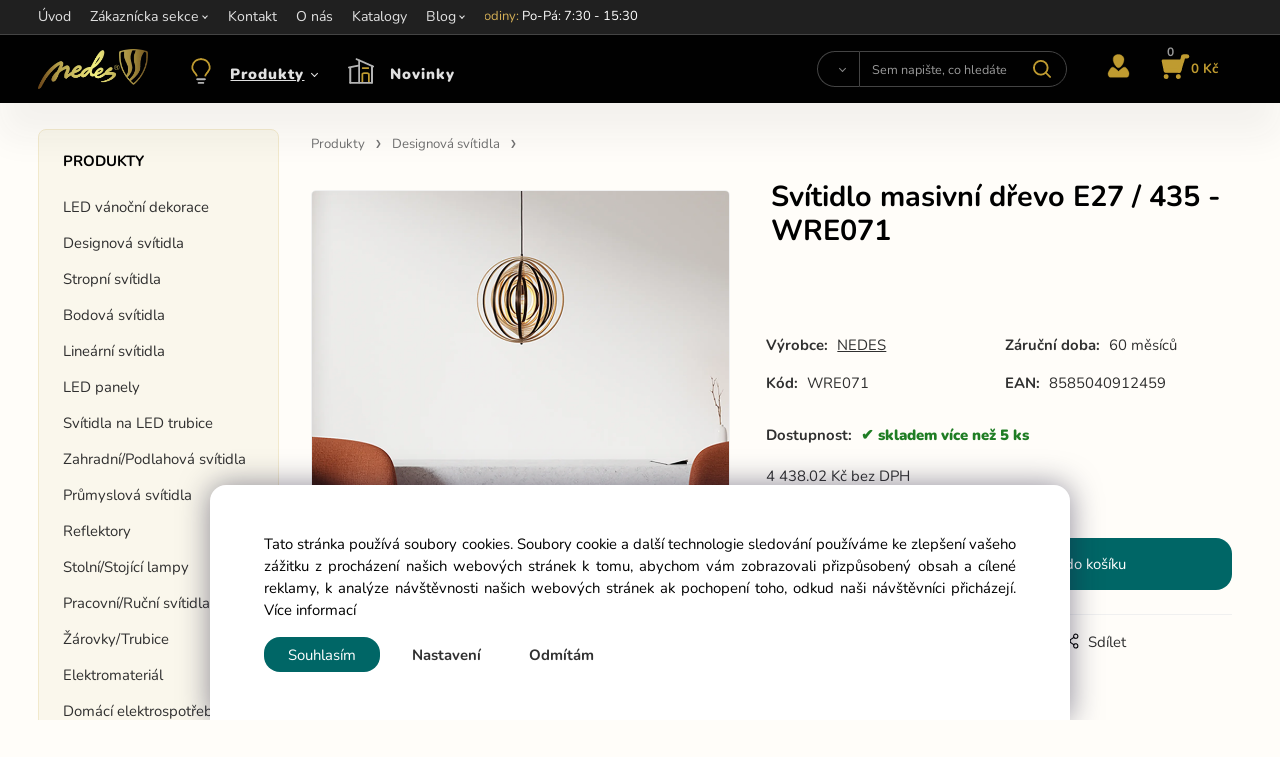

--- FILE ---
content_type: text/html; charset=UTF-8
request_url: https://nedes.cz/svitidlo-masivni-drevo-e27/435-wre071/p-1027
body_size: 11395
content:
<!DOCTYPE html>
<html lang="cs">
<head>
  <meta charset="utf-8">
  <title>Svítidlo masivní dřevo E27 / 435 - WRE071 | nedes.cz</title>
  <meta content="width=device-width,initial-scale=1.0" name="viewport">
  <link rel="preconnect" href="https://fonts.googleapis.com">
  <link rel="preconnect" href="https://fonts.gstatic.com" crossorigin>
  <link rel="stylesheet" href="/eshop/scripts/ce_cms.min.css?t=3">
  <link rel="stylesheet" href="/eshop/scripts/ce/controls.min.css?t=8">
  <link rel="stylesheet" href="/template/eshop/a1/main.css?t=11">
  <link rel="stylesheet" href="/template/eshop/a1/clickeshopmenu/menu.css?t=5">
   <style> .tag_color42{ background-color:#ff2600; color:#ffffff; } .tag_color48{ background-color:#ff2600; color:#ffffff; } .tag_color44{ background-color:#ff2600; color:#ffffff; } .tag_color46{ background-color:#ff2600; color:#ffffff; } .tag_color26{ background-color:#a58d88; color:#ffffff; } .tag_color30{ background-color:#a58d88; color:#ffffff; } .tag_color24{ background-color:#a58d88; color:#ffffff; } .tag_color20{ background-color:#a58d88; color:#ffffff; } .tag_color22{ background-color:#a58d88; color:#ffffff; } .tag_color40{ background-color:#a58d88; color:#ffffff; } .tag_color93{ background-color:#ffbe00; color:#000000; } .tag_color94{ background-color:#ffbe00; color:#000000; } .tag_color96{ background-color:#ffbe00; color:#000000; } .tag_color1{ background-color:#ff2600; color:#ffffff; } .tag_color55{ background-color:#a1c132; color:#ffffff; } .tag_color28{ background-color:#00c7fc; color:#ff2600; } .tag_color50{ background-color:#9988a5; color:#000000; } .tag_color63{ background-color:#ffbb00; color:#000000; } .tag_color57{ background-color:#ff7b00; color:#ffffff; } .tag_color61{ background-color:#ffbb00; color:#000000; } .tag_color36{ background-color:#3cbea4; color:#ffffff; } .tag_color34{ background-color:#000000; color:#eab543; } .tag_color2{ background-color:#fffb00; color:#000000; } .tag_color38{ background-color:#345039; color:#ffffff; } .tag_color52{ background-color:#a58d88; color:#ffffff; } .tag_color7{ background-color:#0066b5; color:#ffffff; } .tag_color8{ background-color:#0066b5; color:#ffffff; } .tag_color9{ background-color:#0066b5; color:#ffffff; } .tag_color10{ background-color:#0066b5; color:#ffffff; } .tag_color11{ background-color:#0066b5; color:#ffffff; } .tag_color12{ background-color:#0066b5; color:#ffffff; } .tag_color32{ background-color:#9988a5; color:#000000; } .tag_color14{ background-color:#0066b5; color:#ffffff; } .tag_color54{ background-color:#a1c132; color:#ffffff; } .tag_color18{ background-color:#00c7fc; color:#ff2600; } .tag_color5{ background-color:#a1c132; color:#ffffff; } .tag_color65{ background-color:#dddce5; color:#000000; } .tag_color16{ background-color:#000000; color:#ffffff; } .tag_color59{ background-color:#0066b5; color:#ffffff; } .tag_color83{ background-color:#ffbe00; color:#000000; } .tag_color85{ background-color:#ffbe00; color:#000000; } .tag_color87{ background-color:#ffbe00; color:#000000; } .tag_color89{ background-color:#ffbe00; color:#000000; } .tag_color67{ background-color:#ffbe00; color:#000000; } .tag_color69{ background-color:#ffbe00; color:#000000; } .tag_color75{ background-color:#ffbe00; color:#000000; } .tag_color91{ background-color:#ffbe00; color:#000000; } .tag_color79{ background-color:#ffbe00; color:#000000; } .tag_color71{ background-color:#ffbe00; color:#000000; } .tag_color77{ background-color:#ffbe00; color:#000000; } .tag_color81{ background-color:#ffbe00; color:#000000; } .tag_color73{ background-color:#ffbe00; color:#000000; }</style>
<meta name="description" content="Závěsné svítidlo značky NEDES, je díky svému modernímu a nadčasovému designu vhodné do každé místnosti, zejména do ložnice, jídelny a obývacího pokoje.,  Je vyrobeno z kvalitního masivního dřeva v barevnom provedení opálená černá.,  Charakteristické dřevěné provedení je jedinečné, proto se stává dominantou prostoru.,  Svítidlo vyzdvihuje eleganci a přirozenou krásu skandinávského stylu.,  Možnost použití LED žárovky nebo filamentu s paticí E27 z naší nabídky.,  Náš produkt zajišťuje snadnou a" >
<meta name="keywords" content="Produkty | Designová svítidla | Series WR | Svítidlo masivní dřevo E27 / 435 - WRE071" >
<meta property="og:type" content="product" >
<meta property="og:title" content="Svítidlo masivní dřevo E27 / 435 - WRE071 | Produkty | Designová svítidla | Series WR">
<link rel="canonical" href="https://nedes.cz/svitidlo-masivni-drevo-e27/435-wre071/p-1027">
<meta name="robots" content="index,follow">
<meta property="og:description" content="Závěsné svítidlo značky NEDES, je díky svému modernímu a nadčasovému designu vhodné do každé místnosti, zejména do ložnice, jídelny a obývacího pokoje.,  Je vyrobeno z kvalitního masivního dřeva v barevnom provedení opálená černá.,  Charakteristické dřevěné provedení je jedinečné, proto se stává dominantou prostoru.,  Svítidlo vyzdvihuje eleganci a přirozenou krásu skandinávského stylu.,  Možnost použití LED žárovky nebo filamentu s paticí E27 z naší nabídky.,  Náš produkt zajišťuje snadnou a">
<meta property="og:image" content="https://nedes.cz/images_upd/products/7/7astf5hn2mve.webp">
<script>window.dataLayer = window.dataLayer || []; window.dataLayer.push({"event": "view_item","ecommerce": { "items": [{ "item_id":"WRE071", "item_name":"Svítidlo masivní dřevo E27 / 435 - WRE071", "id":-1027,"ean":"8585040912459","price":5370,"currency":"CZK","category":"Produkty &gt; Designová svítidla"}]} });</script>
<script type="application/ld+json"> {"@context": "https://schema.org/","@type": "Product","name": "Svítidlo masivní dřevo E27 / 435 - WRE071","productID": "-1027","image": "https://nedes.cz/images_upd/products/7/7astf5hn2mve.webp","sku": "WRE071","gtin13": "8585040912459","brand": {"@type": "Brand", "name": "NEDES"},"description": "Závěsné svítidlo značky NEDES, je díky svému modernímu a nadčasovému designu vhodné do každé místnosti, zejména do ložnice, jídelny a obývacího pokoje.,  Je vyrobeno z kvalitního masivního dřeva v barevnom provedení opálená černá.,  Charakteristické dřevěné provedení je jedinečné, proto se stává dominantou prostoru.,  Svítidlo vyzdvihuje eleganci a přirozenou krásu skandinávského stylu.,  Možnost použití LED žárovky nebo filamentu s paticí E27 z naší nabídky.,  Náš produkt zajišťuje snadnou a","url": "https://nedes.cz/svitidlo-masivni-drevo-e27/435-wre071/p-1027","category": "Produkty | Designová svítidla", "offers": {"@type": "Offer","url": "https://nedes.cz/svitidlo-masivni-drevo-e27/435-wre071/p-1027","priceCurrency": "CZK","price": "5370","availability": "https://schema.org/InStock"}} </script>
<link rel="stylesheet" type="text/css" href="/storage/scripts/custom.css?t=3" >
<link rel="stylesheet" href="/storage/scripts/cart_fast/custom.css?t=2">
<link rel="icon" type="image/png" href="/storage/nedes_favicon.png" >
<meta name="google-site-verification" content="bzm4sD9h8hSNab7YC9bh29ykHIcXPUJABTj0e2rLpXM" >

<script>
window.data_ce_cookie_consent =
{ btn_ok: "Souhlasím", btn_no: "Odmítám", btn_stgs: "Nastavení",
info_text:
"Tato stránka používá soubory cookies. Soubory cookie a další technologie sledování používáme ke zlepšení vašeho zážitku z procházení našich webových stránek k tomu, abychom vám zobrazovali přizpůsobený obsah a cílené reklamy, k analýze návštěvnosti našich webových stránek ak pochopení toho, odkud naši návštěvníci přicházejí. <a href='/obchodni-podminky/m221'>Více informací</a>"
};
</script>


<!-- Google Tag Manager -->
<script>(function(w,d,s,l,i){w[l]=w[l]||[];w[l].push({'gtm.start':
new Date().getTime(),event:'gtm.js'});var f=d.getElementsByTagName(s)[0],
j=d.createElement(s),dl=l!='dataLayer'?'&l='+l:'';j.async=true;j.src=
'https://www.googletagmanager.com/gtm.js?id='+i+dl;f.parentNode.insertBefore(j,f);
})(window,document,'script','dataLayer','GTM-K9SKXLJV');</script>
<!-- End Google Tag Manager --></head>
<body class="bodyClass" id="page_product_detail_out" >
<div class="wrapper">
  <header class="header">
    <div class="topPanel" id="topPanel">
      <div class="pageWidth">
        <div id="ce_menu" class="menuClass mainMenuStyle"><ul id="m1"><li id="m0"><a href="/">Úvod</a></li><li id="m210"><a href="/eshop/login.php">Zákaznícka sekce</a><ul><li id="m149"><a href="/eshop/user.php">Změna osobních údajů</a></li><li id="m150"><a href="/eshop/order_history.php">Prěhled objednávek</a></li><li id="m221"><a href="/zakaznicka-sekce/obchodni-podminky/m221">Obchodní podmínky</a></li></ul></li><li id="m215"><a href="/kontakt/m215">Kontakt</a></li><li id="m223"><a href="/o-nas/m223">O nás</a></li><li id="m224" class="hidenItem" style="display:none;"><a href="/obch.zastupci-cr/m224">Obch.zástupci ČR</a></li><li id="m2" class="hidenItem" style="display:none;"><a data-link_type="E" href="/akcia/c60">Akce</a></li><li id="m3"><a href="/katalogy/m3">Katalogy</a></li><li id="m4"><a href="/blog/m4">Blog</a><ul><li id="m5"><a href="/blog/ip-krytie-co-znamenaji-cisla-a-jak-vybrat-spravne-osvetleni-/m5">IP KRYTIE: Co znamenají čísla a jak vybrat správné osvětlení?</a></li><li id="m6"><a href="/blog/jak-si-spravne-vybrat-barvu-svetla-do-ruznych-mistnosti/m6">Jak si správně vybrat barvu světla do různých místností</a></li><li id="m7"><a href="/blog/ugr-index-oslneni/m7">UGR index oslnění</a></li></ul></li></ul></div>
      </div>
    </div>
    <div id="pageHeaderContent" class="editContent pageWidth pageHeaderContent"><div class="page-width no_tablet header_main_info" style="padding: 5px 0;">
<div style="font-size: 13px;"><span style="color: #d4af56;">Informace: <a href="mailto:objednavkacz@nedes.sk"><span style="color: #ffffff;">objednavkacz@nedes.sk</span></a></span>&nbsp;<span style="color: #d7d7d7;"><span style="color: #ffcc99;"> <span style="color: #d4af56;">Kontakt: </span></span><span style="color: #ffffff;">+421 907 263 473&nbsp; </span><span style="color: #d4af56;">Otevírací hodiny: </span><span style="color: #ffffff;">Po-Pá: 7:30 - 15:30</span><br></span></div>
</div></div>
  </header>
  <div class="mainPanel" id="mainPanel">
    <div class="mainPanelIn pageWidth">
      <span id="responsive_menu_main_trg" class="responsive_menu_main_trg" ></span>
      <a href="/" aria-label="Home"><span class="logo_main" aria-label="Logo home"></span></a>
      <nav id="eshopCategory" class="eshopCategory ce_category"> <ul id="l1" class="sitemap"><li id="l119"><a href="/produkty/c119">Produkty</a><ul><li id="l203"><a href="/produkty/led-vanocni-dekorace/c203">LED vánoční dekorace</a><ul><li id="l204"><a href="/produkty/led-vanocni-dekorace/3d-led-vanocni-dekorace/c204">3D LED vánoční dekorace</a></li><li id="l205"><a href="/produkty/led-vanocni-dekorace/2d-led-vanocni-dekorace/c205">2D LED vánoční dekorace</a></li></ul></li><li id="l149"><a href="/produkty/designova-svitidla/c149">Designová svítidla</a><ul><li id="l168" class="hidenItem" style="display:none;"><a href="/produkty/designova-svitidla/plaza/c168">PLAZA</a></li><li id="l169" class="hidenItem" style="display:none;"><a href="/produkty/designova-svitidla/carlos/c169">CARLOS</a></li><li id="l170" class="hidenItem" style="display:none;"><a href="/produkty/designova-svitidla/alianz/c170">ALIANZ</a></li><li id="l171" class="hidenItem" style="display:none;"><a href="/produkty/designova-svitidla/enrique/c171">ENRIQUE</a></li><li id="l172" class="hidenItem" style="display:none;"><a href="/produkty/designova-svitidla/thalia/c172">THALIA</a></li><li id="l157" class="hidenItem" style="display:none;"><a href="/produkty/designova-svitidla/led-j-series/c157">LED J Series</a></li><li id="l156" class="hidenItem" style="display:none;"><a href="/produkty/designova-svitidla/led-t-series/c156">LED T Series</a></li><li id="l158" class="hidenItem" style="display:none;"><a href="/produkty/designova-svitidla/series-me/c158">Series ME</a></li><li id="l159" class="hidenItem" style="display:none;"><a href="/produkty/designova-svitidla/series-bh/c159">Series BH</a></li><li id="l160" class="hidenItem" style="display:none;"><a href="/produkty/designova-svitidla/series-wr/c160">Series WR</a></li><li id="l161" class="hidenItem" style="display:none;"><a href="/produkty/designova-svitidla/series-ca/c161">Series CA</a></li><li id="l184" class="hidenItem" style="display:none;"><a href="/produkty/designova-svitidla/bugat/c184">BUGAT</a></li><li id="l185" class="hidenItem" style="display:none;"><a href="/produkty/designova-svitidla/palik/c185">PALIK</a></li><li id="l187" class="hidenItem" style="display:none;"><a href="/produkty/designova-svitidla/tarava/c187">TARAVA</a></li><li id="l186" class="hidenItem" style="display:none;"><a href="/produkty/designova-svitidla/hari/c186">HARI</a></li><li id="l188" class="hidenItem" style="display:none;"><a href="/produkty/designova-svitidla/majuro/c188">MAJURO</a></li><li id="l191" class="hidenItem" style="display:none;"><a href="/produkty/designova-svitidla/avara/c191">AVARA</a></li><li id="l189" class="hidenItem" style="display:none;"><a href="/produkty/designova-svitidla/nauru/c189">NAURU</a></li><li id="l192" class="hidenItem" style="display:none;"><a href="/produkty/designova-svitidla/muru/c192">MURU</a></li><li id="l190" class="hidenItem" style="display:none;"><a href="/produkty/designova-svitidla/samoa/c190">SAMOA</a></li></ul></li><li id="l121"><a href="/produkty/stropni-svitidla/c121">Stropní svítidla</a><ul><li id="l150" class="hidenItem" style="display:none;"><a href="/produkty/stropni-svitidla/led-lcl4-series/c150">LED LCL4 SERIES</a></li><li id="l151" class="hidenItem" style="display:none;"><a href="/produkty/stropni-svitidla/led-lcl5-series/c151">LED LCL5 SERIES</a></li><li id="l152" class="hidenItem" style="display:none;"><a href="/produkty/stropni-svitidla/led-stropni-ventilatory/c152">LED stropní ventilátory</a></li><li id="l153" class="hidenItem" style="display:none;"><a href="/produkty/stropni-svitidla/led-lcl7-series/c153">LED LCL7 SERIES</a></li><li id="l154" class="hidenItem" style="display:none;"><a href="/produkty/stropni-svitidla/led-lc9-series-exclusive/c154">LED LC9 SERIES Exclusive</a><ul><li id="l182"><a href="/produkty/stropni-svitidla/led-lc9-series-exclusive/ovladani-aplikaci/c182">Ovládání aplikací</a></li><li id="l183"><a href="/produkty/stropni-svitidla/led-lc9-series-exclusive/ovladani-hlasem/c183">Ovládání hlasem</a></li></ul></li><li id="l6" class="hidenItem" style="display:none;"><a href="/produkty/stropni-svitidla/shape-series/c6">SHAPE SERIES</a><ul><li id="l173" class="hidenItem" style="display:none;"><a href="/produkty/stropni-svitidla/shape-series/prislusenstvi/c173">Příslušenství</a></li></ul></li></ul></li><li id="l122"><a href="/produkty/bodova-svitidla/c122">Bodová svítidla</a><ul><li id="l11" class="hidenItem" style="display:none;"><a href="/produkty/bodova-svitidla/prislusenstvi/c11">Příslušenství</a></li><li id="l2" class="hidenItem" style="display:none;"><a href="/produkty/bodova-svitidla/ramecky-na-gu10/c2">Rámečky na GU10</a></li></ul></li><li id="l123"><a href="/produkty/linearni-svitidla/c123">Lineární svítidla</a><ul><li id="l175" class="hidenItem" style="display:none;"><a href="/produkty/linearni-svitidla/prislusenstvi/c175">Příslušenství</a></li></ul></li><li id="l124"><a href="/produkty/led-panely/c124">LED panely</a><ul><li id="l176" class="hidenItem" style="display:none;"><a href="/produkty/led-panely/male-panely/c176">Malé panely</a></li><li id="l177" class="hidenItem" style="display:none;"><a href="/produkty/led-panely/velke-panely/c177">Velké panely</a></li><li id="l178" class="hidenItem" style="display:none;"><a href="/produkty/led-panely/prislusenstvi/c178">Příslušenství</a></li></ul></li><li id="l125"><a href="/produkty/svitidla-na-led-trubice/c125">Svítidla na LED trubice</a><ul><li id="l179" class="hidenItem" style="display:none;"><a href="/produkty/svitidla-na-led-trubice/prislusenstvi/c179">Příslušenství</a></li></ul></li><li id="l130"><a href="/produkty/zahradni/podlahova-svitidla/c130">Zahradní/Podlahová svítidla</a><ul><li id="l180" class="hidenItem" style="display:none;"><a href="/produkty/zahradni/podlahova-svitidla/prislusenstvi/c180">Příslušenství</a></li></ul></li><li id="l127"><a href="/produkty/prumyslova-svitidla/c127">Průmyslová svítidla</a><ul><li id="l162" class="hidenItem" style="display:none;"><a href="/produkty/prumyslova-svitidla/poulicni-osvetleni/c162">Pouliční osvětlení</a></li><li id="l163" class="hidenItem" style="display:none;"><a href="/produkty/prumyslova-svitidla/nouzove-osvetleni/c163">Nouzové osvětlení</a></li><li id="l164" class="hidenItem" style="display:none;"><a href="/produkty/prumyslova-svitidla/prumyslova-svitidla/c164">Průmyslová svítidla</a></li><li id="l181" class="hidenItem" style="display:none;"><a href="/produkty/prumyslova-svitidla/prislusenstvi/c181">Příslušenství</a></li></ul></li><li id="l147"><a href="/produkty/reflektory/c147">Reflektory</a></li><li id="l126"><a href="/produkty/stolni/stojici-lampy/c126">Stolní/Stojící lampy</a></li><li id="l129"><a href="/produkty/pracovni/rucni-svitidla/c129">Pracovní/Ruční svítidla</a></li><li id="l128"><a href="/produkty/zarovky/trubice/c128">Žárovky/Trubice</a><ul><li id="l118" class="hidenItem" style="display:none;"><a href="/produkty/zarovky/trubice/zarovky/c118">Žárovky</a></li><li id="l155" class="hidenItem" style="display:none;"><a href="/produkty/zarovky/trubice/trubice/c155">Trubice</a></li></ul></li><li id="l7"><a href="/produkty/elektromaterial/c7">Elektromateriál</a><ul><li id="l43" class="hidenItem" style="display:none;"><a href="/produkty/elektromaterial/konektory/c43">Konektory</a></li><li id="l44" class="hidenItem" style="display:none;"><a href="/produkty/elektromaterial/objimky/patice/c44">Objímky/patice</a></li><li id="l64" class="hidenItem" style="display:none;"><a href="/produkty/elektromaterial/izolacni-pasky-pvc/c64">Izolační pásky PVC</a></li><li id="l71" class="hidenItem" style="display:none;"><a href="/produkty/elektromaterial/vazaci-pasky/c71">Vázací pásky</a><ul><li id="l72"><a href="/produkty/elektromaterial/vazaci-pasky/vazaci-pasky/c72">Vázací pásky</a></li><li id="l74"><a href="/produkty/elektromaterial/vazaci-pasky/vazaci-pasky-rozebiratelni/c74">Vázací pásky rozebíratelní</a></li><li id="l73"><a href="/produkty/elektromaterial/vazaci-pasky/prislusenstvi-pro-vazaci-pasky/c73">Příslušenství pro vázací pásky</a></li></ul></li></ul></li><li id="l63" class="hidenItem" style="display:none;"><a href="/produkty/vyprodej/c63">VÝPRODEJ</a></li><li id="l202" class="hidenItem" style="display:none;"><a href="/produkty/darceky/c202">Darčeky</a></li><li id="l110"><a href="/produkty/domaci-elektrospotrebice/c110">Domácí elektrospotřebiče</a></li></ul></li><li id="l120"><a href="/novinky/c120">Novinky</a></li></ul> </nav>
      <div class="headerComponent" id="headerComponent">
        <span id="search_trg" class="search_trg"> </span>
        <div id="productSearchOut" class="productSearchOut">
          <div class="productSearch" id="productSearch">
            <form action="/search/" method="get">
              <button class="btn_search-list-category" type="button" id="btn_search-list-category" aria-label="Vyhledat"></button>
              <input class="txtbSearchButton" type="submit" title="Vyhledat" value="" aria-label="Vyhledat">
              <input name="txtb_searchProduct" id="txtb_searchProduct" type="search" class="txtbSearchProduct" value="" placeholder="Sem napište, co hledáte" required="required" maxlength="200" minlength="3" onkeyup="ce_product_view.fulltextSearch(this)" autocomplete="off" aria-label="Sem napište, co hledáte">
              <input type="hidden" name="category-list">
            </form>
          </div>
        </div>
        <div class="divLogin" id="loginUser">
          <a class="loginLink" href="/login/" title="Přihlášení">
            </a>
        </div>
        <div class="shoppingCart" id="shoppingCart">
          <a class="shoppingCartIn" href="/cart/" data-title="zobrazit nákupní košík" rel="nofollow" aria-label="Košík">
            <span class="shoppingCartImg"></span>
            <span id="order_products_quantity">0</span><span id="order_amount">0 Kč</span></a>
        </div>
      </div>
    </div>
  </div>
  <div class="pageWidth pageContent" >
    <aside id="page_panel" class="pagePanel panel-filter">
      <div class="categoryPanel ce_category" id="categoryPanel"></div>
      <div id="panel-filter-list"></div>
    </aside>
    <main class="main" id="pan_main"><div>
  <div class="divProductCategoryPath"><a href="/produkty/c119">Produkty</a><a href="/produkty/designova-svitidla/c149">Designová svítidla</a> </div>  <div id="page_product_detail" data-price="Y" class="workspace-product-detail">
    <div class="productDetailTop"><h1 class="productDetailTitle editContentTextareaPopup" data-adm='{"b":"title","l":90,"m":1}' id="product_title">Svítidlo masivní dřevo E27 / 435 - WRE071</h1></div>
    <div class="productDetailCenter">
      <div class="divProductDetailImgPanel" id="divProductDetailImgPanel">
        <div class="divProductDetailImg"><div id="gallery"><div id="block_productMainImage"><a id="productMainImage" href="/images_upd/products/7/7astf5hn2mve.webp" title="Svítidlo masivní dřevo E27 / 435 - WRE071" data-lightbox="product_images"><img src="/images_upd/products/7/7astf5hn2mve.webp" alt="Svítidlo masivní dřevo E27 / 435 - WRE071" id="product_img_main" oncontextmenu="return false;"></a></div>
<div class="product_gallery_images-out">
<div class="imageGallery" id="product_gallery_images"><a href="/images_upd/products/7/6m7t2g1qeh83.webp" data-lightbox="product_images" title="Svítidlo masivní dřevo E27 / 435 - WRE071" id="a_product_img_12649"><img src="/images_upd/products/thumbs/7/6m7t2g1qeh83.webp" alt="Svítidlo masivní dřevo E27 / 435 - WRE071 1" loading="lazy"></a><a href="/images_upd/products/7/9e54bzlwc1p2.webp" data-lightbox="product_images" title="Svítidlo masivní dřevo E27 / 435 - WRE071" id="a_product_img_12610"><img src="/images_upd/products/thumbs/7/9e54bzlwc1p2.webp" alt="Svítidlo masivní dřevo E27 / 435 - WRE071 2" loading="lazy"></a><a href="/images_upd/products/7/4uefkn71arym.webp" data-lightbox="product_images" title="Svítidlo masivní dřevo E27 / 435 - WRE071" id="a_product_img_12611"><img src="/images_upd/products/thumbs/7/4uefkn71arym.webp" alt="Svítidlo masivní dřevo E27 / 435 - WRE071 3" loading="lazy"></a><a href="/images_upd/products/7/uv1yflqtms4x.jpg" data-lightbox="product_images" title="Svítidlo masivní dřevo E27 / 435 - WRE071" id="a_product_img_8039"><img src="/images_upd/products/thumbs/7/uv1yflqtms4x.jpg" alt="Svítidlo masivní dřevo E27 / 435 - WRE071 4" loading="lazy"></a><a href="/images_upd/products/7/0yln9zxjp8mr.jpg" data-lightbox="product_images" title="Svítidlo masivní dřevo E27 / 435 - WRE071" id="a_product_img_7533"><img src="/images_upd/products/thumbs/7/0yln9zxjp8mr.jpg" alt="Svítidlo masivní dřevo E27 / 435 - WRE071 5" loading="lazy"></a><a href="/images_upd/products/7/5vkjupoqz46l.jpg" data-lightbox="product_images" title="Svítidlo masivní dřevo E27 / 435 - WRE071" id="a_product_img_8010"><img src="/images_upd/products/thumbs/7/5vkjupoqz46l.jpg" alt="Svítidlo masivní dřevo E27 / 435 - WRE071 6" loading="lazy"></a><a href="/images_upd/products/7/pgn3ym4hvci6.jpg" data-lightbox="product_images" title="Svítidlo masivní dřevo E27 / 435 - WRE071" id="a_product_img_8028"><img src="/images_upd/products/thumbs/7/pgn3ym4hvci6.jpg" alt="Svítidlo masivní dřevo E27 / 435 - WRE071 7" loading="lazy"></a></div></div>
</div></div>
      </div>
      <div id="divProductDetailInformation">
      <form id="frm_main" action="/eshop/operations/product_detail_al/" method="post">
        <div class="divProductDetailInformation">
                    <div id="productDetailContent_0" class="productDetailDescriptionShort editContent form-row"></div>
                      <div class="divProductDetailAttributes" id="divProductDetailAttributes"><div class="divProductParameter " id="product_param_22438" data-type="F" data-code="st"  ><span class="divProductParameterTxt editContentProductParameter"><span>Max. svetelný tok (Lm)</span>: </span><div class="divProductParameterValue"><span class="param_text_value one-line" data-code="st" data-param='{"param_id":"22438","attr_id":"22203"}'><span>2460</span></span></div></div><div class="divProductParameter " id="product_param_13490" data-type="F" ><span class="divProductParameterTxt editContentProductParameter"><span>Světelný tok (Lm)</span>: </span><div class="divProductParameterValue"><span class="param_text_value one-line"  data-param='{"param_id":"13490","attr_id":"13346"}'><span>Podle zdroje</span></span></div></div><div class="divProductParameter " id="product_param_22439" data-type="F" data-code="vw"  ><span class="divProductParameterTxt editContentProductParameter"><span>Max. výkon (W)</span>: </span><div class="divProductParameterValue"><span class="param_text_value one-line" data-code="vw" data-param='{"param_id":"22439","attr_id":"22204"}'><span>60</span></span></div></div><div class="divProductParameter " id="product_param_13491" data-type="F" ><span class="divProductParameterTxt editContentProductParameter"><span>Výkon (W)</span>: </span><div class="divProductParameterValue"><span class="param_text_value one-line"  data-param='{"param_id":"13491","attr_id":"13347"}'><span>Podle zdroje</span></span></div></div><div class="divProductParameter " id="product_param_13492" data-type="F" data-code="ti"  ><span class="divProductParameterTxt editContentProductParameter"><span>Typ instalace</span>: </span><div class="divProductParameterValue"><span class="param_text_value one-line" data-code="ti" data-param='{"param_id":"13492","attr_id":"13348"}'><span>Závěsné</span></span></div></div><div class="divProductParameter " id="product_param_13493" data-type="F" data-code="tv"  ><span class="divProductParameterTxt editContentProductParameter"><span>Tvar</span>: </span><div class="divProductParameterValue"><span class="param_text_value one-line" data-code="tv" data-param='{"param_id":"13493","attr_id":"13349"}'><span>Koule</span></span></div></div><div class="divProductParameter " id="product_param_22440" data-type="F" data-code="mm"  ><span class="divProductParameterTxt editContentProductParameter"><span>Rozmer (mm) 2</span>: </span><div class="divProductParameterValue"><span class="param_text_value one-line" data-code="mm" data-param='{"param_id":"22440","attr_id":"22205"}'><span>435</span></span></div></div><div class="divProductParameter " id="product_param_13494" data-type="F" ><span class="divProductParameterTxt editContentProductParameter"><span>Rozměr (mm)</span>: </span><div class="divProductParameterValue"><span class="param_text_value one-line"  data-param='{"param_id":"13494","attr_id":"13350"}'><span>≤500</span></span></div></div><div class="divProductParameter " id="product_param_13495" data-type="F" data-code="zs"  ><span class="divProductParameterTxt editContentProductParameter"><span>Zdroj světla</span>: </span><div class="divProductParameterValue"><span class="param_text_value one-line" data-code="zs" data-param='{"param_id":"13495","attr_id":"13351"}'><span>E27</span></span></div></div><div class="divProductParameter " id="product_param_27537" data-type="F" data-code="nv"  ><span class="divProductParameterTxt editContentProductParameter"><span>Napätie (V)</span>: </span><div class="divProductParameterValue"><span class="param_text_value one-line" data-code="nv" data-param='{"param_id":"27537","attr_id":"27304"}'><span>AC220 - 240</span></span></div></div><div class="divProductParameter " id="product_param_27538" data-type="F" data-code="ip"  ><span class="divProductParameterTxt editContentProductParameter"><span>Krytie</span>: </span><div class="divProductParameterValue"><span class="param_text_value one-line" data-code="ip" data-param='{"param_id":"27538","attr_id":"27305"}'><span>IP20</span></span></div></div><div class="divProductParameter " id="product_param_27539" data-type="F" data-code="hg"  ><span class="divProductParameterTxt editContentProductParameter"><span>Hmotnosť netto (g)</span>: </span><div class="divProductParameterValue"><span class="param_text_value one-line" data-code="hg" data-param='{"param_id":"27539","attr_id":"27306"}'><span>1220</span></span></div></div><div class="divProductParameter " id="product_param_27540" data-type="F" data-code="ks"  ><span class="divProductParameterTxt editContentProductParameter"><span>Balenie (ks)</span>: </span><div class="divProductParameterValue"><span class="param_text_value one-line" data-code="ks" data-param='{"param_id":"27540","attr_id":"27307"}'><span>1</span></span></div></div><div class="divProductParameter " id="product_param_36081" data-type="F" data-code="fb"  ><span class="divProductParameterTxt editContentProductParameter"><span>Farba</span>: </span><div class="divProductParameterValue"><span class="param_text_value one-line" data-code="fb" data-param='{"param_id":"36081","attr_id":"35844"}'><span>Drevená</span></span></div></div><div class="divProductParameter " id="product_param_36082" data-type="F" data-code="ft"  ><span class="divProductParameterTxt editContentProductParameter"><span>Farba svetla</span>: </span><div class="divProductParameterValue"><span class="param_text_value one-line" data-code="ft" data-param='{"param_id":"36082","attr_id":"35845"}'><span>Podľa zdroja</span></span></div></div><div class="divProductParameter " id="product_param_36083" data-type="F" data-code="ml"  ><span class="divProductParameterTxt editContentProductParameter"><span>Materiál</span>: </span><div class="divProductParameterValue"><span class="param_text_value one-line" data-code="ml" data-param='{"param_id":"36083","attr_id":"35846"}'><span>Masívne drevo</span></span></div></div><div class="divProductParameter " id="product_param_36084" data-type="F" data-code="us"  ><span class="divProductParameterTxt editContentProductParameter"><span>Uhol svetla</span>: </span><div class="divProductParameterValue"><span class="param_text_value one-line" data-code="us" data-param='{"param_id":"36084","attr_id":"35847"}'><span>Podľa zdroja</span></span></div></div></div>
                    <div class="divProductDetailParameters">
            <div class="grid2 mob-grid1 form-row"><div id="block_product_producer">
                <span class="attr-title">Výrobce:</span>
                <span><span class="editContentTextPopup product_producer-txt link" data-adm='{"b":"producer","l":50}'>NEDES</span></span>
                </div><div id="block_product_warranty">
                <span class="attr-title">Záruční doba:</span>
                <span><span class="editContentTextPopup" data-adm='{"b":"warranty","l":30}'>60 měsíců</span></span>
                </div>                <div id="block_product_product_code">
                <span class="attr-title">Kód:</span>
                <span><span class="editContentTextPopup" data-adm='{"b":"product_code","l":30}' id="product-detail-code">WRE071</span></span>
              </div>
                              <div id="block_product_product_ean">
                  <span class="attr-title">EAN:</span>
                  <span><span class="editContentTextPopup" data-adm='{"b":"product_ean","l":30}'>8585040912459</span></span>
                </div></div>
          </div>
                      <div id="block_product_stock" class="form-row">
              <span class="attr-title">Dostupnost: </span>
              <span id="block_product_stock-data">
                <span id="product_state" class="state_back_color2">skladem více než  5 ks</span>                                <input type="hidden" id="hid_default_product_state" value="skladem více než  5 ks" >
              </span>
            </div>
                                <div class="block_product-cart-add">
            <div class="form-row l grid2 block_product_price-extended">
                                                                <div id="block_product_price">
                    <span>
                      <span id="span_productPrice" class="editContentNumberPopup" data-adm='{"b":"price","m":1,"f":"ProductPriceRecalculation(\"price\")"}' >4 438.02</span>  Kč                    </span>
                    <span>bez DPH</span>
                  </div>
                                                            </div>
                          <div class="divProductDetailPrice form-row zero">
                <div id="block_product_price_vat">
                  <span class="productDetailPriceVatValue">
                   <span id="span_productPriceVAT" class="editContentNumberPopup" data-adm='{"b":"price_vat","m":1,"f":"ProductPriceRecalculation(\"price_vat\")"}' >5 370</span> Kč</span>
                  <span id="productItemMetric">ks</span>
                                    <div>
                                                          </div>
                </div>
                <input type="hidden" id="hid_product_price_params" value='{"list_price_vat":5370,"product_rabat_calculate":0,"product_discount":0,"product_vat":21,"product_main_price_ignore":"Y","prefer_price_excl_vat":"N"}' >
              </div>
                        <div id="product-detail-cart-button" class="divCartButton">
                            <span class="numberArrows"><input class="cartQuantity" name="txtb_cartQuantity" id="txtb_cartQuantity" type="number" step="any" min="1"  max="42" value="1" aria-label="quantity"></span>
              <input class="cartButton button" name="btn_productAdd" id="btn_productAdd" type="submit" value="Vložit do košíku">
                          </div>
          </div>
          <div class="card-components">
            <span id="card-watchdog" class="card-watchdog">Sledovat produkt</span>
            <span id="card-wishlist" class="card-wishlist ">Přidat do oblíbených</span>
            <span id="card-share-link" class="card-share-link">Sdílet</span>
          </div>
        </div>
        <input type="hidden" name="hid_productId" id="hid_productId" value="-1027">
        <input type="hidden" id="hid_product_state_txt" value="skladem">
        <input type="hidden" id="hid_product_stock_disable_sell" value="Y">
        <input type="hidden" id="hid_currency_symbol" value="Kč">
        <input type="hidden" id="hid_currency_rate" value="1.00000">
        <input type="hidden" id="hid_currency_precision" value="2">
              </form>
    </div>
    <br style="clear:both;">
    </div>
    <div id="inf_panel_product" class="inf_panel_product editContent"></div>
    <div class="divProductDetailLongText" id="divProductDetailLongText">
      <div class="tabber" id="tabber_productDetail"><div class="tabberNav">
  <a href="#tab_productDescription">Popis produktu</a>
      <a href="#tab_productQuestion" data-fixed="1">Potřebujete poradit?</a>
  </div>
<div class="tabbertab" id="tab_productDescription"><div id="productDetailEditContent0" class="productTabberContent editContent"><div>
<p style="text-align: justify;"><span style="color: #000000;"><strong>Závěsné svítidlo</strong>&nbsp;značky <strong>NEDES</strong>, je díky svému modernímu a nadčasovému designu vhodné do každé místnosti, zejména do ložnice, jídelny a obývacího pokoje.</span></p>
<p style="text-align: justify;"><span style="color: #000000;">Je vyrobeno z kvalitního <strong>masivního dřeva </strong>v barevnom provedení <strong>opálená černá</strong>.</span></p>
<p style="text-align: justify;"><span style="color: #000000;">Charakteristické dřevěné provedení je jedinečné, proto se stává dominantou prostoru.</span></p>
<p style="text-align: justify;"><span style="color: #000000;">Svítidlo vyzdvihuje eleganci a přirozenou krásu skandinávského stylu.</span></p>
<p style="text-align: justify;"><span style="color: #000000;">Možnost použití LED žárovky nebo filamentu s paticí <strong>E27</strong> z naší nabídky.</span></p>
<p style="text-align: justify;"><span style="color: #000000;">Náš produkt zajišťuje snadnou a bezproblémovou instalaci na strop, je výškově nastavitelné.</span></p>
<p><span style="color: #000000;">Jelikož jsou u tohoto druhu <strong>LED osvětlení</strong> použity přírodní materiály, jedná se o osobitý vzhled.</span></p>
<p><span style="color: #000000;">Charakteristické dřevěné rysy a struktura jsou zárukou jedinečnosti každého produktu a proto nemusí plně odpovídat obrázku.</span></p>
<p><span style="color: #000000;">Upozorňujeme proto na různorodost použitého přírodního materiálu, na který se nevztahuje reklamace.</span></p>
</div>
<table style="height: 207px; width: 811px;">
<tbody>
<tr style="height: 23px;">
<td style="width: 204px; height: 23px;"><span style="text-decoration: underline; font-size: 16px;"><strong><span style="color: #000000; text-decoration: underline;">TECHNICKÉ PARAMETRY</span></strong></span></td>
<td style="width: 607px; height: 23px;">&nbsp;</td>
</tr>
<tr style="height: 23px;">
<td style="width: 204px; height: 23px;"><span style="color: #000000;">spotřeba</span></td>
<td style="width: 607px; height: 23px;"><span style="color: #000000;"><strong>max.60W</strong></span></td>
</tr>
<tr style="height: 23px;">
<td style="width: 204px; height: 23px;"><span style="color: #000000;">patice (závit)</span></td>
<td style="width: 607px; height: 23px;"><span style="color: #000000;"><strong>1xE27</strong></span></td>
</tr>
<tr style="height: 23px;">
<td style="width: 204px; height: 23px;"><span style="color: #000000;">rozměr (mm)</span></td>
<td style="width: 607px; height: 23px;"><strong><span style="color: #000000;">Ø435x1500</span></strong></td>
</tr>
<tr style="height: 23px;">
<td style="width: 204px; height: 23px;"><span style="color: #000000;">napětí</span></td>
<td style="width: 607px; height: 23px;"><span style="color: #000000;"><strong>AC220 - 240V</strong></span></td>
</tr>
<tr style="height: 23px;">
<td style="width: 204px; height: 23px;"><span style="color: #000000;">hmotnost netto (g)</span></td>
<td style="width: 607px; height: 23px;"><span style="color: #000000;"><strong>1220</strong></span></td>
</tr>
<tr style="height: 23px;">
<td style="width: 204px; height: 23px;"><span style="color: #000000;">krytí</span></td>
<td style="width: 607px; height: 23px;"><span style="color: #000000;"><strong>IP20</strong></span></td>
</tr>
<tr style="height: 23px;">
<td style="width: 204px; height: 23px;"><span style="color: #000000;">materiál</span></td>
<td style="width: 607px; height: 23px;"><span style="color: #000000;"><strong>dřevo - dýha ( podstava - kaučuk, kabel - černý )</strong></span></td>
</tr>
<tr style="height: 23px;">
<td style="width: 204px; height: 23px;"><span style="color: #000000;">balení</span></td>
<td style="width: 607px; height: 23px;"><span style="color: #000000;"><strong>1</strong></span></td>
</tr>
</tbody>
</table>
<p>&nbsp;</p></div></div><!--#TAB-1#--><div class="tabbertab" title="Ke stažení"><div id="productDetailEditContent1" class="productTabberContent editContent"><p><span style="color: #000000;"><strong>Prohlášení o shodě</strong></span></p>
<p><span style="color: #000000;"><strong><a style="color: #000000;" href="/storage/eu_declaration/eu_declaration_of_conformity_wrg__wre.pdf">eu_declaration_of_conformity_wrg__wre.pdf</a></strong></span></p>
<p><span style="color: #000000;"><strong>Návod k použití</strong></span></p>
<p><span style="color: #000000;"><strong><a style="color: #000000;" href="/storage/manual/manual_wre061_062_063_071_072_073.pdf">manual_wre061_062_063_071_072_073.pdf</a></strong></span></p>
<p>&nbsp;</p></div></div>
  <div class="tabbertab" id="tab_productQuestion"></div>
  <div class="tabbertab" title="Příslušenství" id="tab_productAssociated">
    <h2>Doporučujeme zakoupit společně se zbožím</h2>
    <div id="productAccessoriesList"></div>
  </div>

</div>
    </div>
        <div class="productAssociated">
      <div class="pageTitle"> Podobné produkty </div><div class="productAssociatedView"><a href="/zavesny-lustr-z-masivniho-dreva-e27/330-wre141/p-1031" class="accessoriesProduct product " data-id="-1031" ><span class="img"><img src="/images_upd/products/thumbs/1/bemuxhw0q8p7.jpg" alt="Závěsný lustr z masivního dřeva E27 / 330 - WRE141" loading="lazy"></span><span class="linkTxt"></span><span class="price"><span>4 395 Kč</span> <span class="list-price"></span></span><span class="subtitle">Závěsný lustr z masivního dřeva E27 / 330 - WRE141</span></a>
<a href="/svitidlo-masivni-drevo-gu10/80-wrg041/p-1015" class="accessoriesProduct product " data-id="-1015" ><span class="img"><img src="/images_upd/products/thumbs/5/8yl123snq6tw.jpg" alt="Svítidlo masivní dřevo GU10 / 80 - WRG041" loading="lazy"></span><span class="linkTxt"></span><span class="price"><span>2 433 Kč</span> <span class="list-price"></span></span><span class="subtitle">Svítidlo masivní dřevo GU10 / 80 - WRG041</span></a>
<a href="/svitidlo-masivni-drevo-led-22w/1200-wrl0221/p-991" class="accessoriesProduct product " data-id="-991" ><span class="img"><img src="/images_upd/products/thumbs/1/ylhc5b78iovg.jpg" alt="Svítidlo masivní dřevo LED 22W / 1200 - WRL0221" loading="lazy"></span><span class="linkTxt"></span><span class="price"><span>9 123 Kč</span> <span class="list-price"></span></span><span class="subtitle">Svítidlo masivní dřevo LED 22W / 1200 - WRL0221</span></a>
<a href="/svitidlo-masivni-drevo-gu10/110-wrg021/p-1013" class="accessoriesProduct product " data-id="-1013" ><span class="img"><img src="/images_upd/products/thumbs/3/beymgpz27s58.jpg" alt="Svítidlo masivní dřevo GU10 / 110 - WRG021" loading="lazy"></span><span class="linkTxt"></span><span class="price"><span>2 230 Kč</span> <span class="list-price"></span></span><span class="subtitle">Svítidlo masivní dřevo GU10 / 110 - WRG021</span></a>
<a href="/svitidlo-masivni-drevo-led-26w/1500-wrl0122/p-989" class="accessoriesProduct product " data-id="-989" ><span class="img"><img src="/images_upd/products/thumbs/9/wmls5tv4onbx.jpg" alt="Svítidlo masivní dřevo LED 26W / 1500 - WRL0122" loading="lazy"></span><span class="linkTxt"></span><span class="price"><span>10 540 Kč</span> <span class="list-price"></span></span><span class="subtitle">Svítidlo masivní dřevo LED 26W / 1500 - WRL0122</span></a>
<a href="/svitidlo-masivni-drevo-led-22w/1200-wrl0921/p-1002" class="accessoriesProduct product " data-id="-1002" ><span class="img"><img src="/images_upd/products/thumbs/2/cplusr68n7bz.jpg" alt="Svítidlo masivní dřevo LED 22W / 1200 - WRL0921" loading="lazy"></span><span class="linkTxt"></span><span class="price"><span>11 353 Kč</span> <span class="list-price"></span></span><span class="subtitle">Svítidlo masivní dřevo LED 22W / 1200 - WRL0921</span></a>
<a href="/svitidlo-masivni-drevo-led-22w/1200-wrl0421/p-994" class="accessoriesProduct product " data-id="-994" ><span class="img"><img src="/images_upd/products/thumbs/4/ist42vk6aqe8.jpg" alt="Svítidlo masivní dřevo LED 22W / 1200 - WRL0421" loading="lazy"></span><span class="linkTxt"></span><span class="price"><span>9 325 Kč</span> <span class="list-price"></span></span><span class="subtitle">Svítidlo masivní dřevo LED 22W / 1200 - WRL0421</span></a>
<a href="/svitidlo-masivni-drevo-e27/330-wre031/p-1010" class="accessoriesProduct product " data-id="-1010" ><span class="img"><img src="/images_upd/products/thumbs/0/sb9g82voc76r.jpg" alt="Svítidlo masivní dřevo E27 / 330 - WRE031" loading="lazy"></span><span class="linkTxt"></span><span class="price"><span>14 593 Kč</span> <span class="list-price"></span></span><span class="subtitle">Svítidlo masivní dřevo E27 / 330 - WRE031</span></a>
<a href="/svitidlo-masivni-drevo-e27/500-wre062/p-1020" class="accessoriesProduct product " data-id="-1020" ><span class="img"><img src="/images_upd/products/thumbs/0/fe8z7wjgm5xh.jpg" alt="Svítidlo masivní dřevo E27 / 500 - WRE062" loading="lazy"></span><span class="linkTxt"></span><span class="price"><span>6 663 Kč</span> <span class="list-price"></span></span><span class="subtitle">Svítidlo masivní dřevo E27 / 500 - WRE062</span></a>
<a href="/svitidlo-masivni-drevo-gu10/110-wrg011/p-1012" class="accessoriesProduct product " data-id="-1012" ><span class="img"><img src="/images_upd/products/thumbs/2/6l4ntg178vhb.jpg" alt="Svítidlo masivní dřevo GU10 / 110 - WRG011" loading="lazy"></span><span class="linkTxt"></span><span class="price"><span>2 130 Kč</span> <span class="list-price"></span></span><span class="subtitle">Svítidlo masivní dřevo GU10 / 110 - WRG011</span></a>
</div>    </div>
        <input type="hidden" name="hid_categoryId" id="hid_categoryId" value="160">
  </div>
</div>
</main>
  </div>
  <footer class="footer">
    <div id="pageFooterContent" class="editContent"><div class="page-width ">
<p>&nbsp;</p>
<div class="column_block" style="max-width: 1200px; margin-left: auto; margin-right: auto;">
<div class="" style="width: 28%; margin-right: 2%;">
<p><span style="color: #b3b3b3;"><strong><img src="/storage/web/nedes_logo3.webp" alt="nedes logo" width="150" height="60"></strong></span></p>
<p><span style="color: #808080;">Hlavní vizí společnosti NEDES je dodávat a distribuovat kvalitní produkty, které šetří elektrickou energii a dále se úspěšně rozvíjet.</span></p>
<p><strong>Nedes <a href="/">CZ </a></strong><span style="color: #999999;">/</span><strong><a href="https://nedes.sk/"> SK </a></strong><span style="color: #999999;">/</span><strong><a href="https://nedes.hu/"> HU</a></strong><span style="color: #999999;"> /</span><strong><a href="https://nedes.at/"> AT</a></strong><span style="color: #999999;"> /&nbsp;</span><a href="https://nedes.eu/"><strong>EU</strong></a></p>
<p><img src="/storage/web/icons/instagram.svg" width="15" height="15" alt="instagram nedes"> <strong><a href="https://www.instagram.com/nedes.cz">Instagram</a>&nbsp; </strong><img src="/storage/web/icons/meta.svg" alt="facebook meta nedes" width="15" height="10"> <a href="https://www.facebook.com/people/Nedes-CZ/61573820434074/"><strong>Meta(Facebook)</strong></a></p>
<p>&nbsp;</p>
</div>
<div class="" style="width: 23.5%; margin-right: 2%;">
<p><span style="font-size: 17px;"><strong><span style="color: #333333;">Potřebujete poradit?</span></strong></span></p>
<hr style="height: 1px; margin-left: 0px; max-width: 50px; background-color: #bf9b30;">
<p>NEDES, s.r.o.</p>
<p><strong><img src="/storage/web/icons/mobile.svg" alt="Nedes kontakt" width="12" height="20"> <a href="Tel:+421907263473">+421 907 263 473</a></strong></p>
<p>Po-Pá: 7:30-15:30</p>
<p><strong><img src="/storage/web/icons/email.svg" alt="nedes email" width="18" height="14">&nbsp; <a href="mailto:objednavkacz@nedes.sk">objednavkacz@nedes.sk </a></strong></p>
</div>
<div class="" style="width: 23.5%; margin-right: 2%;">
<p><span style="font-size: 17px;"><strong><span style="color: #333333;">Nakupovanie</span></strong></span></p>
<hr style="height: 1px; margin-left: 0px; max-width: 50px; background-color: #bf9b30;">
<p><a href="/zakaznicka-sekce/obchodni-podminky/m221">Obchodní podmínky</a></p>
<p><a href="/storage/web/dokumenty_na_stiahnutie_b2c/reklamacni_protokol_cz.pdf">Reklamační protokol</a></p>
<p><a href="/storage/web/dokumenty_na_stiahnutie_b2c/odstupeni_od_smlouvy_cz.pdf">Formulář k odstoupení od smlouvy</a></p>
<p><a href="/storage/web/dokumenty_na_stiahnutie_b2c/ochrana_osobnich_udaju_-_cz.pdf">Ochrana osobních údajů</a></p>
<p><a href="/storage/vyhlasenie_o_pristupnosti/nove_vyhlasenie_o_pristupnosti/prohlaseni_o_pristupnosti_nedes_cz.pdf">Prohlášení o přístupnosti</a></p>
</div>
<div style="width: 20%; margin-right: 2%;">
<p><span style="font-size: 17px;"><strong><span style="color: #333333;">Veľkoobchod</span></strong></span></p>
<hr style="height: 1px; margin-left: 0px; max-width: 50px; background-color: #bf9b30;">
<p><a href="/obch.zastupci-cr/m224">Obchodní zástupci ČR</a></p>
<p><a href="/o-nas/m223">O společnosti NEDES s.r.o.</a></p>
<p><a href="/eshop/user-profile/documents/">Přehled objednávek</a></p>
<p>&nbsp;</p>
<p>&nbsp;</p>
</div>
</div>
<p style="text-align: center;"><span style="color: #333333;">© Copyright © 2025 nedes.cz, All rights reserved</span></p>
<div class="-handle -s" style="z-index: 90;">&nbsp;</div>
</div></div>
    <div class="pageFooter"><a href="https://clickeshop.cz">Vytvořeno systémem ClickEshop.cz</a></div>
  </footer>
</div>
<script src="/eshop/scripts/jquery3.min.js"></script>
<link rel="stylesheet" href="/eshop/scripts/image_gallery/css/lightbox.css">
<script src="/eshop/scripts/mainscript.js?t=8"></script>
<script src="/template/eshop/a1/clickeshopmenu/menu.js?t=1"></script>
<script src="/eshop/scripts/ce/controls.js?t=8"></script>
<script src="/eshop/scripts/image_gallery/js/lightbox.js"></script>
<script>ce_cart.post_cart();</script><script>ce_product.init(-1027);  ce_parameter.init_parameters(); ce_product.accessoriesTabLoad(-1027); ce_workspace.postProductAnalytics({"act":"PROD","prod_id":-1027}, -1027); ce_product.initProductListAnimations( document.querySelector(".productAssociated") );</script><script>inicializeCurrency( "#currencyList", 105);</script><!-- Google Tag Manager (noscript) -->
<noscript><iframe src="https://www.googletagmanager.com/ns.html?id=GTM-K9SKXLJV"
height="0" width="0" style="display:none;visibility:hidden"></iframe></noscript>
<!-- End Google Tag Manager (noscript) -->

<script src="/storage/scripts/cart_fast/custom.js?t=5" ></script>
<script src="/storage/scripts/custom2.js?t=6" ></script>
<script src="/storage/scripts/labels.js?t=7" ></script>

<!-- Google Tag Manager -->
<script>(function(w,d,s,l,i){w[l]=w[l]||[];w[l].push({'gtm.start':
new Date().getTime(),event:'gtm.js'});var f=d.getElementsByTagName(s)[0],
j=d.createElement(s),dl=l!='dataLayer'?'&l='+l:'';j.async=true;j.src=
'https://www.googletagmanager.com/gtm.js?id='+i+dl;f.parentNode.insertBefore(j,f);
})(window,document,'script','dataLayer','GTM-MQQJLZWK');</script>
<!-- End Google Tag Manager -->

<!-- Google Tag Manager (noscript) -->
<noscript><iframe src="https://www.googletagmanager.com/ns.html?id=GTM-MQQJLZWK"
height="0" width="0" style="display:none;visibility:hidden"></iframe></noscript>
<!-- End Google Tag Manager (noscript) -->

<!-- Smartsupp Live Chat script -->
<script type="text/javascript">
var _smartsupp = _smartsupp || {};
_smartsupp.key = 'e0365ac2a60dd25646d407be94b1cb5bef131349';
window.smartsupp||(function(d) {
  var s,c,o=smartsupp=function(){ o._.push(arguments)};o._=[];
  s=d.getElementsByTagName('script')[0];c=d.createElement('script');
  c.type='text/javascript';c.charset='utf-8';c.async=true;
  c.src='https://www.smartsuppchat.com/loader.js?';s.parentNode.insertBefore(c,s);
})(document);
</script>
<script>
  smartsupp('language','cs');
</script>
<script>smartsupp('group', 'MbCjWSvNEg'); //group CZ Zákazníci</script>
<noscript> Powered by <a href=“https://www.smartsupp.com” target=“_blank”>Smartsupp</a></noscript>

<!-- Google tag (gtag.js) -->
<script async src="https://www.googletagmanager.com/gtag/js?id=G-EBRX5W6S6S"></script>
<script>
  window.dataLayer = window.dataLayer || [];
  function gtag(){dataLayer.push(arguments);}
  gtag('js', new Date());

  gtag('config', 'G-EBRX5W6S6S');
</script></body>
</html>


--- FILE ---
content_type: text/css
request_url: https://nedes.cz/template/eshop/a1/clickeshopmenu/menu.css?t=5
body_size: 2254
content:
.menuClass { position: relative; z-index: 17200; display: flex; justify-content: end; }
.menuClass a:hover { text-decoration: none; }
.menuClass ul{ list-style-type:none;margin:0;padding:0; background: #202020; }
.menuClass > ul > li{ display:block;float:left; }

.menuClass > ul > li > ul { display:none; }
.menuClass > ul > li > ul ul { padding-left: 15px; }
.menuClass > ul > li ul li { display: block; position: relative; }
.menuClass > ul > li:hover > ul{ min-width: 250px; position: absolute; left: 0;}

/**
* .mainMenuStyle
**/
.mainMenuStyle { padding-top: 5px; min-height: 22px; }
.mainMenuStyle > ul > li { position:relative; margin-right:0.25rem; }
.mainMenuStyle > ul > li > a { position:relative; padding:8px 15px 16px 0px; transition: background-color 0.3s ease; }
.mainMenuStyle > ul > li > a:after { content: " "; border: 0 solid #e0e0e0; display: inline-block; transform: rotate(-45deg); vertical-align: middle; border-width: 0 0 1px 1px ; width: 3px; height: 3px; margin-bottom: 3px; margin-left: 4px; margin-right: 2px; }
.mainMenuStyle > ul > li > a:only-child { background: none; padding-right: 15px; }
.mainMenuStyle > ul > li > a:only-child:after { content: none; }
.mainMenuStyle > ul > li:hover > a { border-width:0; }
.mainMenuStyle a{ color: #e0e0e0; font-size: 0.95em; }
.mainMenuStyle a:hover { color: #bf9b30; }


.mainMenuStyle .menuShow { display: block; background-color: #202020; padding: 0.5em 1em; border-radius: 0 0 3px 3px; margin-top: 6px; border:1px solid #444; border-top:none; overflow:auto; max-height:450px; }
.mainMenuStyle > ul li ul li a { color: #fff; padding-top:4px; padding-bottom:4px; letter-spacing: 1px; display:block;}

@media only screen and (max-width: 800px) {

  .menuShow { display: none; }
  .mainMenuStyle{ display: none; }
  .responsive_menu_main_trg{ display: inline-block; padding: 0 5px; position: relative; float: left; z-index: 7200; background: url('../images/responsive_menu.svg') no-repeat 5px 50%; height: 30px; width: 34px; background-size: 30px; cursor: pointer; margin-left: 5px; }
  .responsive_menu_main_trg.ce-trg-opened { background: url(../images/close.svg) 50% 50% no-repeat;  background-size: 18px; }

  @keyframes menu_expand { 0%{width:0;} 50%{width: 40%;} 100%{width: 80%; } }
  .ceres_menu_main { background: #fcf9f2; width: 100%; left: 0; z-index: 100000; display:block; position: fixed; margin-top: 60px; min-height:80vh; max-height: 90vh; overflow: auto; padding-right: 10px; animation: menu_expand 0.3s linear; padding-left: 5px; }


  .ceres_menu_main li a, .ceres_menu_main .icon-expand:after { color:#000; font-weight: bold; }
  .ceres_menu_main .b_res-tree:first-child > ul::after{ color:#000; }
  .ceres_menu_main li.collapsed > .icon-expand:after { border-color: #000; }
  .ceres_menu_main li, .ceres_menu_main .b_res-tree > ul > li:last-child, .ceres_menu_main .icon-expand { border-color: #f3e5cb; }

}


/* Sitemap */


.eshopCategory { flex-grow: 2; margin-left: 3%; margin-right:3%; overflow: auto; }
.eshopCategory ul, .eshopCategory li{ margin:0; padding:0; list-style:none; }
.eshopCategory > ul { display: flex; flex-wrap: nowrap; }
.eshopCategory > ul > li { transition: all 0.30s ease; margin-right: 3%; }
.eshopCategory > ul > li:last-child { border-right-color: transparent; }
.eshopCategory > ul > li:hover { text-decoration: none; }
.eshopCategory > ul > li:hover > a { color: #fff; }
.eshopCategory > ul > li > a { padding: 20px 8px; display: inline-block; color: #e0e0e0; font-weight: 800; white-space: nowrap; letter-spacing: 1px; }
.eshopCategory > ul > li > a:after { content: ""; border: 0 solid #e0e0e0; display: inline-block; transform: rotate(-45deg); vertical-align: middle; border-width: 0 0 1px 1px ; width: 4px; height: 4px; margin-bottom: 3px; margin-left: 8px; margin-right: 5px; }
.eshopCategory > ul > li > a:only-child:after { content: none; }

.eshopCategory > ul > li > a:before { display:inline-block; width: 32px; height: 32px; margin-right: 10px; margin-bottom: -6px; }

.eshopCategory > ul a{ position:relative; }
.eshopCategory > ul > li a:hover { text-decoration: underline; }


.eshopCategory > ul > li > ul { display: none; }
.eshopCategory .menuShow { position: absolute; background-color: var(--controls-color2); max-height: 500px; overflow-y: auto; width: 100%;left: 0;padding: 2em 5%; border-bottom: 10px solid #fff; display: grid; grid-template-columns: auto auto auto auto auto; }
.eshopCategory .menuShow > li { display: inline-block; color: #000000; font-weight:bold; margin: 0.5em 1.5em; vertical-align: top; text-align: left; }
.eshopCategory .menuShow > li a { color: var(--font-color); }
.eshopCategory .menuShow > li a:hover { color: #000000; }
.eshopCategory .menuShow > li ul { display: none; }
.eshopCategory .menuShow > li ul li { margin:0.15em 0; }

.eshopCategoryHighlight{ background-color: var(--controls-color2); }
.eshopCategory > ul:hover > li.c-clicked-top > a{ background-color: transparent; }
.eshopCategory > ul > li.c-clicked-top > a { text-decoration: underline; }


.categoryPanel { width:100%; position: relative; margin-top: 10px; padding: 0.5rem 1.5rem; border: 1px solid #f2e9cc; border-radius: 0.5rem; background: #faf7ec; }
.categoryPanel ul, .categoryPanel li{ margin:0; padding:0; list-style:none; }
.categoryPanel .inactiveItem a { color: #c30404; text-decoration:line-through; }
.categoryPanel a { padding: 7px 5px 7px 0; text-decoration:none; display:block; transition: all 0.25s ease; }
.categoryPanel a:hover { text-indent:5px; background: #f2e9cc; border-radius: 4px; }
.categoryPanel:empty{ display:none; }

.categoryPanel > a  { color: #000000; font-weight:bold; margin-bottom: 10px; text-transform: uppercase; margin-top: 5px; }
.categoryPanel > *:last-child { margin-bottom: 20px; }

.categoryPanel ul ul{ display:none; }
.categoryPanel li{ position:relative; word-wrap: break-word; }

/*
.categoryPanel li > a:after { content:"-"; display: inline-block; width: 1.4rem; line-height: 16px; float: right; margin-top: 6px; font-weight: normal; color: var(--font-color); text-align: right; }
.categoryPanel li > a:not(:last-child):after { content:"+"; }
*/

.categoryPanel li.expanded > ul { display: block; }
.categoryPanel li.selectedLi > a { font-weight:bold; color:#000000; }



/* second level */
.categoryPanel li li{ margin-bottom:3px; margin-left: 20px;}
.categoryPanel li li a { color:#555555; font-size: 90%; }


@media only screen and (max-width: 1400px) {
  .eshopCategory .menuShow{ grid-template-columns: auto auto auto auto;  } 
  .eshopCategory > ul > li > a{  padding: 18px 4px;  }
}

@media only screen and (max-width: 1000px) {
 .eshopCategory .menuShow{ grid-template-columns: auto auto auto; }
}

@media only screen and (max-width: 800px) {

  .eshopCategory { display:none; }


  .eshopCategory ul, .eshopCategory li, .category_res_main ul, .category_res_main li{ margin:0; padding:0; list-style:none; }
  .eshopCategory > ul > li > a, .category_res_main > ul > li > a { display: block; padding: 5px; color: #ffffff; letter-spacing: normal; }
  .eshopCategory > ul > li > a{ font-size:0.9em; padding: 5px 15px 10px 0; }

  .eshopCategory > ul > li > a::before{ margin-right: 0; }
  .eshopCategory > ul > li > a::after{ display: none; }
  .eshopCategory .menuShow{ display:none; }


  .category_res_main { min-height: 100vh; overflow-y: auto; background: #3567ad; display: flex; align-items: center; position: fixed; top: 50px; z-index: 100000; }
  .category_res_main > ul { padding-bottom: 80px; margin-top: 20px; }

  .category_res_main >ul > li > ul { display: none; }

  .responsive_category_trg { display: inline-block; line-height: 40px; padding-left: 40px; background:url('../images/responsive_category.svg') no-repeat 5px 50%; color: #ffffff; margin-left: 10px; height: 30px; width: 30px; background-size: 30px; }
  .responsive_category_trg *{ vertical-align: middle; }
  .responsive_category_trg:hover{ color:#ffffff; }

  .responsive_category{ display: block; position: fixed; top: 51px; width: 80%; left: 0; z-index: 100000; background-color: #3567ad; clear: both; height: 80vh; overflow-x: hidden; overflow-y: auto; animation: menu_expand 0.3s linear; }
  .responsive_category li { overflow: hidden; position: relative; }
  .responsive_category > ul { padding: 0 0 80px 2.5%; margin: 9px 0 0 0; }
  .responsive_category li a { padding: 12px 0; display: inline-block; color:#fff; }
  .responsive_category li { border-bottom: 1px solid #4875b5; }

  .responsive_category > ul ul { display: none; }
  .responsive_category > ul ul { padding-left: 1.5rem; }

  .responsive_category .icon-expand{ width: 3rem; position: absolute; right: 0; top: 0; cursor: pointer; }
  .responsive_category .icon-expand:after { content: "+"; width: 3rem; text-align: center; font-size: 1rem; display: inline-block; vertical-align: middle; padding-top: 12px; padding-bottom: 12px; color: #fff; }
  .responsive_category li.collapsed > ul{ display: block; }
  .responsive_category li.collapsed > .icon-expand{ height: 2.3rem; }
  .responsive_category li.collapsed > .icon-expand:after {content: ""; width: 0.35rem; height: 0.35rem; border: solid #fff; border-width: 0 0 1px 1px; display: inline-block; transform: rotate(-45deg); -webkit-transform: rotate(-45deg); padding: 0; right: 40%; position: absolute; top: 0.8rem; }


}






--- FILE ---
content_type: image/svg+xml
request_url: https://nedes.cz/template/eshop/a1/images/cart.svg
body_size: 921
content:
<?xml version="1.0" encoding="UTF-8" standalone="no"?>
<!-- Created with Inkscape (http://www.inkscape.org/) -->
<svg version="1.1" id="svg164" width="78" height="68" viewBox="0 0 25.16129 21.935484" sodipodi:docname="cart.svg" inkscape:version="1.2.2 (732a01da63, 2022-12-09, custom)" xmlns:inkscape="http://www.inkscape.org/namespaces/inkscape" xmlns:sodipodi="http://sodipodi.sourceforge.net/DTD/sodipodi-0.dtd" xmlns="http://www.w3.org/2000/svg" xmlns:svg="http://www.w3.org/2000/svg">
  <defs id="defs168"/>
  <sodipodi:namedview id="namedview166" pagecolor="#ffffff" bordercolor="#000000" borderopacity="0.25" inkscape:showpageshadow="2" inkscape:pageopacity="0.0" inkscape:pagecheckerboard="0" inkscape:deskcolor="#d1d1d1" showgrid="false" inkscape:zoom="6.6047542" inkscape:cx="28.312938" inkscape:cy="57.45861" inkscape:window-width="1920" inkscape:window-height="1016" inkscape:window-x="0" inkscape:window-y="0" inkscape:window-maximized="1" inkscape:current-layer="layer1" showguides="true">
    <sodipodi:guide position="14.712154,21.693735" orientation="0,-1" id="guide8885" inkscape:locked="false"/>
    <sodipodi:guide position="12.812697,0.79971411" orientation="0,-1" id="guide8887" inkscape:locked="false"/>
  </sodipodi:namedview>
  <g inkscape:groupmode="layer" id="layer1" inkscape:label="Image 2">
    <path style="opacity:1;fill:#bf9b30;fill-opacity:1;stroke:#bf9b30;stroke-width:2.4402;stroke-linecap:round;stroke-linejoin:round;stroke-dasharray:none;stroke-dashoffset:30.0921;stroke-opacity:1" d="M 4.3151583,14.133956 2.6229621,5.7709874 H 19.103598 l -2.502014,8.3521046 z" id="path7449"/>
    <path style="opacity:1;fill:#000000;fill-opacity:1;stroke:#bf9b30;stroke-width:3.57345;stroke-linecap:round;stroke-linejoin:round;stroke-dasharray:none;stroke-dashoffset:30.0921;stroke-opacity:1" d="M 18.619472,5.4066269 19.436924,2.5941326" id="path7516"/>
    <path style="opacity:1;fill:#000000;fill-opacity:1;stroke:#bf9b30;stroke-width:3.54839;stroke-linecap:round;stroke-linejoin:round;stroke-dasharray:none;stroke-dashoffset:30.0921;stroke-opacity:1" d="m 19.582321,2.0400358 h 3.21107" id="path7518"/>
    <path style="opacity:1;fill:#000000;fill-opacity:1;stroke:#bf9b30;stroke-width:3.50754;stroke-linecap:round;stroke-linejoin:round;stroke-dasharray:none;stroke-dashoffset:30.0921;stroke-opacity:1" d="M 4.8978537,14.142818 H 15.958983" id="path7538"/>
    <path style="opacity:1;fill:#000000;fill-opacity:1;stroke:#bf9b30;stroke-width:3.54846;stroke-linecap:round;stroke-linejoin:round;stroke-dasharray:none;stroke-dashoffset:30.0921;stroke-opacity:1" d="M 16.747506,11.321109 16.017905,14.05113" id="path7540"/>
    <ellipse style="opacity:1;fill:#bf9b30;fill-opacity:1;stroke:#bf9b30;stroke-width:2.45449;stroke-linecap:round;stroke-linejoin:round;stroke-dasharray:none;stroke-dashoffset:30.0921;stroke-opacity:1" id="path7594" cx="5.1465726" cy="19.032925" rx="0.86952943" ry="0.86952895"/>
    <ellipse style="fill:#bf9b30;fill-opacity:1;stroke:#bf9b30;stroke-width:2.24519;stroke-linecap:round;stroke-linejoin:round;stroke-dasharray:none;stroke-dashoffset:30.0921;stroke-opacity:1" id="path7594-6" cx="15.380352" cy="19.032904" rx="0.97417921" ry="0.9741804"/>
  </g>
</svg>

--- FILE ---
content_type: application/javascript; charset=utf-8
request_url: https://nedes.cz/storage/scripts/custom2.js?t=6
body_size: 663
content:


  if( $('#page_user_out').length > 0 ) {
    //$('#rbtn_company').prop( "checked", true ).change();
    $('[name="txtb_customerICO"]').attr('required', 'required');
    $('[name="txtb_customerICO"]').attr('disabled', 'disabled');

    //$('#div_companyBlock').show(0);      //$('#div_companyBlock').find('input[required="required"]').removeAttr("disabled");
  }

  if( $('#page_product_detail_out').length > 0 && ( location.hostname == 'nedes.sk' || location.hostname == 'nedes.cz' ) ) {
      $('.param_related_pr[data-code="88"] input, .param_related_pr[data-code="89"] input, .param_related_pr[data-code="90"] input, .param_related_pr[data-code="92"] input, .param_related_pr[data-code="94"] input, .param_related_pr[data-code="448"] input').prop('checked', true); 
   }



